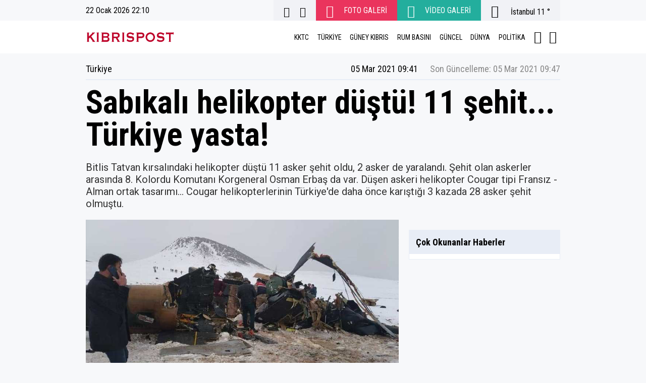

--- FILE ---
content_type: text/html; charset=UTF-8
request_url: https://www.kibrispost.com/sabikali-helikopter-dustu-11-sehit-turkiye-yasta-haberi-8582
body_size: 10502
content:
<!doctype html>
<html lang="tr">
<head>
    <title>Sabıkalı helikopter düştü! 11 şehit... Türkiye yasta!</title>
    <meta name="description" content="Bitlis Tatvan kırsalındaki helikopter düştü 11 asker şehit oldu, 2 asker de yaralandı. Şehit olan askerler arasında 8. Kolordu Komutanı Korgeneral Osman Erbaş da var. Düşen askeri helikopter Cougar tipi Fransız - Alman ortak tasarımı... Cougar helikopterlerinin Türkiye&#039;de daha önce karıştığı 3 kazada 28 asker şehit olmuştu.">
    <meta name="viewport" content="width=device-width, initial-scale=1, shrink-to-fit=no">
    <meta http-equiv="x-dns-prefetch-control" content="on" />
    <link rel="dns-prefetch" href="https://i.kibrispost.com" />
    <link rel="dns-prefetch" href="https://s.kibrispost.com" />
    <link rel="dns-prefetch" href="https://v.kibrispost.com" />
    <script type="application/ld+json">
    {
        "@context":"https://schema.org",
        "@type":"WebSite",
        "url":"https://www.kibrispost.com"
    }
</script>
    <meta http-equiv="last-modified" content="2021-03-05T09:47:55+03:00" />
<meta property="og:title" content="Sabıkalı helikopter düştü! 11 şehit... Türkiye yasta!"/>
<meta property="og:type" content="article"/>
<meta property="og:url" content="https://www.kibrispost.com/sabikali-helikopter-dustu-11-sehit-turkiye-yasta-haberi-8582"/>
<meta property="og:description" content="Bitlis Tatvan kırsalındaki helikopter düştü 11 asker şehit oldu, 2 asker de yaralandı. Şehit olan askerler arasında 8. Kolordu Komutanı Korgeneral Osman Erbaş da var. Düşen askeri helikopter Cougar tipi Fransız - Alman ortak tasarımı... Cougar helikopterlerinin Türkiye&#039;de daha önce karıştığı 3 kazada 28 asker şehit olmuştu."/>
<meta property="og:image" content="https://i.kibrispost.com/2/850/478/storage/files/images/2021/03/05/helikopter-7NSY_cover.jpg"/>
<meta property="og:image:width" content="850" />
<meta property="og:image:height" content="478" />
<meta property="og:site_name" content="Kıbrıs Post"/>
<link rel="image_src" href="https://i.kibrispost.com/2/850/478/storage/files/images/2021/03/05/helikopter-7NSY_cover.jpg" type="image/jpeg" />
<meta name="thumbnail_height" content="100" />
<meta name="thumbnail_width" content="100" />
<link rel="thumbnail" type="image/jpeg" href="https://i.kibrispost.com/2/100/100/storage/files/images/2021/03/05/helikopter-7NSY_cover.jpg" />
<link rel="canonical" href="https://www.kibrispost.com/sabikali-helikopter-dustu-11-sehit-turkiye-yasta-haberi-8582" />
<link rel="amphtml" href="https://www.kibrispost.com/amp/sabikali-helikopter-dustu-11-sehit-turkiye-yasta-haber-8582">

<meta name="twitter:url" content="https://www.kibrispost.com/sabikali-helikopter-dustu-11-sehit-turkiye-yasta-haberi-8582" />
<meta name="twitter:card" content="summary_large_image" />
<meta name="twitter:site" content="" />
<meta name="twitter:creator" content="" />
<meta name="twitter:title" content="Sabıkalı helikopter düştü! 11 şehit... Türkiye yasta!" />
<meta name="twitter:description" content="Bitlis Tatvan kırsalındaki helikopter düştü 11 asker şehit oldu, 2 asker de yaralandı. Şehit olan askerler arasında 8. Kolordu Komutanı Korgeneral Osman Erbaş da var. Düşen askeri helikopter Cougar tipi Fransız - Alman ortak tasarımı... Cougar helikopterlerinin Türkiye&#039;de daha önce karıştığı 3 kazada 28 asker şehit olmuştu." />
<meta name="twitter:image" content="https://i.kibrispost.com/2/850/478/storage/files/images/2021/03/05/helikopter-7NSY_cover.jpg" />
<meta name="twitter:image:alt" content="Sabıkalı helikopter düştü! 11 şehit... Türkiye yasta!" />
<meta name="twitter:domain" content="https://www.kibrispost.com" />
<script type="application/ld+json">
{
    "@context":"https://schema.org",
    "@type":"NewsArticle",
    "inLanguage":"tr-TR",
    "articleSection":"Türkiye",
    "mainEntityOfPage":{"@type":"WebPage","@id":"https://www.kibrispost.com/sabikali-helikopter-dustu-11-sehit-turkiye-yasta-haberi-8582"},
    "headline":"Sabıkalı helikopter düştü! 11 şehit... Türkiye yasta!",
    "alternativeHeadline":"Sabıkalı helikopter düştü! 11 şehit... Türkiye yasta!",
    "genre":"news",
    "isFamilyFriendly":"True",
    "publishingPrinciples":"https://www.kibrispost.com/gizlilik-ilkeleri-sayfasi",
    "wordCount":"5212",
    "typicalAgeRange":"7-",
    "keywords":"",
	"image": {"@type": "ImageObject", "url": "https://i.kibrispost.com/2/850/478/storage/files/images/2021/03/05/helikopter-7NSY_cover.jpg", "width":"850","height":"478"},
    "dateCreated":"2021-03-05T09:41:00+03:00",
    "datePublished":"2021-03-05T09:41:00+03:00",
    "dateModified":"2021-03-05T09:47:55+03:00",
    "description":"Bitlis Tatvan kırsalındaki helikopter düştü 11 asker şehit oldu, 2 asker de yaralandı. Şehit olan askerler arasında 8. Kolordu Komutanı Korgeneral Osman Erbaş da var. Düşen askeri helikopter Cougar tipi Fransız - Alman ortak tasarımı... Cougar helikopterlerinin Türkiye&#039;de daha önce karıştığı 3 kazada 28 asker şehit olmuştu.",
    "articleBody":"Milli Savunma Bakanlığı’ndan yapılan açıklamaya göre 11 asker şehit oldu. Bingöl’den Tatvan’a gitmek üzere bugün saat 13.55&#039;te kalkış yapan Kara Kuvvetleri Komutanlığı’na ait Cougar tipi bir helikopter ile saat 14.25&#039;te irtibat kesildi. Arama çalışmaları sonucunda helikopterin kaza kırıma uğradığı tespit edildi. Helikopterde bulunan askerlerden 9&#039;u şehit olmuş, 4’ü ise yaralanmıştı. Bakanlıktan yapılan son açıklamada şehit askerlerin sayısının 10’a yükseldiği belirtildi.
Bakanlığın açıklamasında “Tatvan&#039;da meydana gelen helikopter kazasında yaralanan 4 kahraman silah arkadaşımızdan biri daha hastanede yapılan tüm müdahalelere rağmen kurtarılamayarak şehit olmuştur. Şehit sayımız 10&#039;a yükselmiştir. Kahraman şehitlerimize Allah&#039;tan rahmet diliyoruz” ifadelerine yer verildi.

BAKANLIK ACI HABERİ DUYURDU: ŞEHİT SAYISI 11’E ULAŞTI
Bakanlıktan akşam saatlerinde yapılan açıklamada, “Tatvan&#039;da kaza kırıma uğrayan helikopterdeki kahraman silah arkadaşımızdan biri daha kurtarılamayarak şehit olmuştur. Şehit sayımız 11&#039;e yükselmiştir. Kahraman şehitlerimize Allah&#039;tan rahmet, değerli ailelerine başsağlığı diliyoruz. Asil milletimizin başı sağ olsun” denildi.
Şehit olan askerlerden birinin Elazığ 8. Kolordu Komutanı Korgeneral Osman Erbaş olduğu öğrenildi. Korgeneral Erbaş, yaklaşık 5 yıldır 8. Kolordu Komutanlığını yürütüyordu.

KIRIMA UĞRADI
Bitlis Tatvan’da yaşanan helikopter kazası ile ilgili Milli Savunma Bakanlığı’ndan yapılan ilk açıklamanın tam metni ise şöyleydi:
“Bingöl’den Tatvan’a gitmek üzere bugün saat 13.55&#039;te kalkış yapan Kara Kuvvetleri Komutanlığımıza ait Cougar tipi bir helikopter ile saat 14.25&#039;te irtibat kesilmiştir. Bölgede İHA, CN-235 uçağı ve bir helikopter ile arama çalışmalarına derhal başlanmıştır. Arama çalışmaları sonucunda helikopterin kaza kırıma uğradığı tespit edilmiştir. Söz konusu elim kaza neticesinde; helikopterde bulunan kahraman silah arkadaşlarımızdan 9&#039;unun şehit olduğu, 4 kahraman silah arkadaşımızın ise yaralandığı belirlenmiştir. Yaralı personelimizin hastaneye sevk edilmelerine yönelik çalışmalar devam etmektedir. Bizleri derin bir acı ve üzüntüye boğan bu elim olayda şehit olan kahraman silah arkadaşlarımıza Allah&#039;tan rahmet, değerli ailelerine, yakınlarına, Türk Silahlı Kuvvetleri ile Asil milletimize başsağlığı ve sabır, yaralı personelimize acil şifalar diliyoruz. Kamuoyuna saygıyla duyurulur.”
BAKAN AKAR VE KOMUTANLAR ELAZIĞ’DA
Milli Savunma Bakanı Hulusi Akar, beraberindeki Genelkurmay Başkanı Orgeneral Yaşar Güler, Kara Kuvvetler Komutanı Orgeneral Ümit Dündar ile birlikte Bitlis’in Tatvan ilçesinde meydana gelen helikopter kazası nedeniyle bölgede incelemede bulunmak üzere Elazığ’a geldi.
Elazığ Havalimanı’nda yetkililer tarafından karşılanan Bakan Akar ve kuvvet komutanları, 8’inci Kolordu Komutanlığı’na geçti.

SABIKALI HELİKOPTER
Kara Kuvvetleri´nde 1996’dan bu yana görev yapan Fransız-Alman ortak tasarımı AS532 Cougar helikopterlerinin ülkemizde daha önce karıştığı 3 kazada 28 asker şehit olmuştu. Bugünkü kazayla birlikte bu sayı 39’a yükseldi.
Cougar helikopterlerin ilk kazası 4 Haziran 1997 tarihinde meydana geldi, 11 asker şehit oldu.
İkinci kaza, Isparta´nın Eğirdir İlçesi´nde 29 Nisan 2003´te oldu. Eğitim uçuşundaki AS532 Cougar helikopteri yüksek gerilim hattına takılarak düştü. Kazada 4 asker şehit oldu. Bir asker de ağır yaralandı.
Üçüncü kaza 31 Mayıs 2017 yılında meydana geldi. Şırnak’ın Uludere ilçesi Şenoba beldesinden kalkan, içinde biri general rütbeli askerlerin de bulunduğu Coogeer tipi helikopter kalkıştan 3 dakika sonra yüksek gerilim hattına takılarak düştü. Düşen helikopterde Tümgeneral Aydoğan Aydın ve 2’si Albay olmak üzere 13 askerimiz şehit oldu.
21 ASKER TAŞIYABİLİYOR
Alımına 1993’te karar verilen AS532’lerden ilk aşamada 20 adet satın alındı. Fransa’da imal edilen helikopterler Kara Kuvvetleri’ne 1996’dan itibaren teslim edilmeye başlandı. Bunu 1995’teki ikinci alım anlaşması izledi. Ankara’da TAI tesislerinde üretilen 30 adet AS532’nin 20’si Hava Kuvvetleri’ne arama kurtarma, kalanlar ise Kara Kuvvetleri’ne verildi.
Toplam 21 tam teçhizatlı asker taşıyabilen AS532 Cougar’lar, 842 kilometre menzilli. Saatte 278 kilometre hıza çıkabiliyor. Çift motorlu helikopterin uçuş ekibi iki pilot ve bir teknisyenden oluşuyor.",
    "author":{"@type":"Person","name":"Kıbrıs Post"},
    "publisher": {"@type": "Organization", "name": "Kıbrıs Post", "logo": {"@type": "ImageObject", "url": "https://s.kibrispost.com/assets/web/images/header-logo.png"}}
}
</script>
<meta name="DC.Title" content="Sabıkalı helikopter düştü! 11 şehit... Türkiye yasta!" />
<meta name="DC.Creator" content="Kıbrıs Post" />
<meta name="DC.Subject" content="Sabıkalı helikopter düştü! 11 şehit... Türkiye yasta!" />
<meta name="DC.Description" content="Bitlis Tatvan kırsalındaki helikopter düştü 11 asker şehit oldu, 2 asker de yaralandı. Şehit olan askerler arasında 8. Kolordu Komutanı Korgeneral Osman Erbaş da var. Düşen askeri helikopter Cougar tipi Fransız - Alman ortak tasarımı... Cougar helikopterlerinin Türkiye&#039;de daha önce karıştığı 3 kazada 28 asker şehit olmuştu." />
<meta name="DC.Publisher" content="Kıbrıs Post" />
<meta name="DC.Contributor" content="Kıbrıs Post" />
<meta name="DC.Date" content="05-03-2021" />
<meta name="DC.Type" content="Text" />
<meta name="DC.Source" content="https://www.kibrispost.com/sabikali-helikopter-dustu-11-sehit-turkiye-yasta-haberi-8582" />
<meta name="DC.Language" content="tr-TR" /><script type="application/ld+json">
{
	"@context": "https://schema.org",
	"@type": "BreadcrumbList",
	"itemListElement": [{
		"@type": "ListItem",
		"position": 1,
		"name": "Haber",
		"item": "https://www.kibrispost.com"
	},{
		"@type": "ListItem",
		"position": 2,
		"name": "Türkiye",
		"item": "https://www.kibrispost.com/turkiye"
	},{
		"@type": "ListItem",
		"position": 3,
		"name": "Sabıkalı helikopter düştü! 11 şehit... Türkiye yasta!",
		"item": "https://www.kibrispost.com/sabikali-helikopter-dustu-11-sehit-turkiye-yasta-haberi-8582"
	}]
}
</script>
	
    <link rel="stylesheet" href="https://s.kibrispost.com/assets/web/css/build.css?id=f72f55564a69c1369b37">
    <link rel="apple-touch-icon" sizes="57x57" href="https://s.kibrispost.com/assets/web/images/icons/apple-icon-57x57.png?v=1">
    <link rel="apple-touch-icon" sizes="60x60" href="https://s.kibrispost.com/assets/web/images/icons/apple-icon-60x60.png?v=1">
    <link rel="apple-touch-icon" sizes="72x72" href="https://s.kibrispost.com/assets/web/images/icons/apple-icon-72x72.png?v=1">
    <link rel="apple-touch-icon" sizes="76x76" href="https://s.kibrispost.com/assets/web/images/icons/apple-icon-76x76.png?v=1">
    <link rel="apple-touch-icon" sizes="114x114" href="https://s.kibrispost.com/assets/web/images/icons/apple-icon-114x114.png?v=1">
    <link rel="apple-touch-icon" sizes="120x120" href="https://s.kibrispost.com/assets/web/images/icons/apple-icon-120x120.png?v=1">
    <link rel="apple-touch-icon" sizes="144x144" href="https://s.kibrispost.com/assets/web/images/icons/apple-icon-144x144.png?v=1">
    <link rel="apple-touch-icon" sizes="152x152" href="https://s.kibrispost.com/assets/web/images/icons/apple-icon-152x152.png?v=1">
    <link rel="apple-touch-icon" sizes="180x180" href="https://s.kibrispost.com/assets/web/images/icons/apple-icon-180x180.png?v=1">
    <link rel="icon" type="image/png" sizes="192x192"  href="https://s.kibrispost.com/assets/web/images/icons/android-icon-192x192.png?v=1">
    <link rel="icon" type="image/png" sizes="32x32" href="https://s.kibrispost.com/assets/web/images/icons/favicon-32x32.png?v=1">
    <link rel="icon" type="image/png" sizes="96x96" href="https://s.kibrispost.com/assets/web/images/icons/favicon-96x96.png?v=1">
    <link rel="icon" type="image/png" sizes="16x16" href="https://s.kibrispost.com/assets/web/images/icons/favicon-16x16.png?v=1">
    <link rel="manifest" href="https://s.kibrispost.com/assets/web/images/icons/manifest.json?v=2">
    <meta name="msapplication-TileColor" content="#ffffff">
    <meta name="msapplication-TileImage" content="https://s.kibrispost.com/assets/web/images/icons/ms-icon-144x144.png?v=1">
    <meta name="theme-color" content="#ffffff">
        <meta name="google-site-verification" content="28DH2MQ_-HqSC0DH_XGO4SsSFYP9ZOXgySiUinqqt2s" />

<!-- Google tag (gtag.js) -->
<script async src="https://www.googletagmanager.com/gtag/js?id=G-W41C2WREWY"></script>
<script>
  window.dataLayer = window.dataLayer || [];
  function gtag(){dataLayer.push(arguments);}
  gtag('js', new Date());

  gtag('config', 'G-W41C2WREWY');
</script>

<script async type="text/javascript" id="empower-ad-script" src="https://static.virgul.com/theme/mockups/adcode/outside.js?namespace=empower&class=empower-ad&site=kibrispost"></script>

<meta name="yandex-verification" content="224c9f207fb9918b" />

<!-- Yandex.Metrika counter -->
<script type="text/javascript" >
   (function(m,e,t,r,i,k,a){m[i]=m[i]||function(){(m[i].a=m[i].a||[]).push(arguments)};
   m[i].l=1*new Date();
   for (var j = 0; j < document.scripts.length; j++) {if (document.scripts[j].src === r) { return; }}
   k=e.createElement(t),a=e.getElementsByTagName(t)[0],k.async=1,k.src=r,a.parentNode.insertBefore(k,a)})
   (window, document, "script", "https://mc.yandex.ru/metrika/tag.js", "ym");

   ym(100317776, "init", {
        clickmap:true,
        trackLinks:true,
        accurateTrackBounce:true
   });
</script>
<noscript><div><img src="https://mc.yandex.ru/watch/100317776" style="position:absolute; left:-9999px;" alt="" /></div></noscript>
<!-- /Yandex.Metrika counter -->
    <script type="text/javascript">
        (function (i, s, o, g, r, a, m) {
        i['GoogleAnalyticsObject'] = r; i[r] = i[r] || function () {
        (i[r].q = i[r].q || []).push(arguments)
        }, i[r].l = 1 * new Date(); a = s.createElement(o),
        m = s.getElementsByTagName(o)[0]; a.async = 1; a.src = g; m.parentNode.insertBefore(a, m)
        })(window, document, 'script', '//www.google-analytics.com/analytics.js', 'ga');
        ga('create', 'UA-111395755-1', 'auto');
        ga('send', 'pageview');
    </script>

    <script async src='https://securepubads.g.doubleclick.net/tag/js/gpt.js'></script>
    <script type='text/javascript'>
    window.googletag = window.googletag || {cmd: []};
    googletag.cmd.push(function() {
        googletag.pubads().enableSingleRequest();
        googletag.pubads().collapseEmptyDivs();
        googletag.pubads().setPublisherProvidedId('F92AD4478E5BC055F7F5211BE9B8AA85AA03B65FD12090D32AB08A8BA22B07CB');
        googletag.enableServices();
    });
    </script>

    </head>
<body>
<div class="app-wrapper">
    <div class="adpro desktop-ad text-center " data-page="279" data-region="1345" data-category="5cf8021a5fe82948ac724513" data-reload-freq="1" data-priority="1"></div>    
    <div class="adpro-pageskin-container">
        <header class="app-header" role="banner">
    <div class="top">
        <div class="container d-flex justify-content-end">
        <span class="item date mr-auto pl-0">22 Ocak 2026 22:10</span>
            <span class="item social-share">
                <a href="" target="_blank" title="Kıbrıs Post Facebook Sayfası"><span class="icon-facebook"></span></a>
                <a href="" target="_blank" title="Kıbrıs Post Twitter Sayfası"><span class="icon-twitter"></span></a>
            </span>
            <a href="https://www.kibrispost.com/foto-galeri" title="Kıbrıs Post Foto Galeri" class="item photo-galleries">
                <span class="icon-photo_camera"></span>
                <span>
                    FOTO GALERİ
                </span>
            </a>
            <a href="https://www.kibrispost.com/video-galeri" title="Kıbrıs Post Video Galeri" class="item video-galleries">
                <span class="icon-videocam"></span>
                <span>
                    VİDEO GALERİ
                </span>
            </a>
            <span class="item weather">
                <span class="icon"></span>
                <span class="name"></span>
                <ul class="cities" style="display:none;">
                                        <li data-id="1" data-icon="wi wi wi-day-cloudy" data-degree="14 &deg;" class="">Adana</li>
                                        <li data-id="2" data-icon="wi wi wi-day-cloudy" data-degree="11 &deg;" class="">Adıyaman</li>
                                        <li data-id="3" data-icon="wi wi wi-day-cloudy" data-degree="7 &deg;" class="">Afyon</li>
                                        <li data-id="4" data-icon="wi wi wi-day-sunny-overcast" data-degree="2 &deg;" class="">Ağrı</li>
                                        <li data-id="5" data-icon="wi wi wi-hail" data-degree="13 &deg;" class="">Amasya</li>
                                        <li data-id="6" data-icon="wi wi wi-day-sunny-overcast" data-degree="11 &deg;" class="">Ankara</li>
                                        <li data-id="7" data-icon="wi wi wi-day-sunny-overcast" data-degree="13 &deg;" class="">Antalya</li>
                                        <li data-id="8" data-icon="wi wi wi-day-cloudy" data-degree="7 &deg;" class="">Artvin</li>
                                        <li data-id="9" data-icon="wi wi wi-day-sunny-overcast" data-degree="9 &deg;" class="">Aydın</li>
                                        <li data-id="10" data-icon="wi wi wi-day-cloudy" data-degree="5 &deg;" class="">Balıkesir</li>
                                        <li data-id="11" data-icon="wi wi wi-day-cloudy" data-degree="5 &deg;" class="">Bilecik</li>
                                        <li data-id="12" data-icon="wi wi wi-day-sunny-overcast" data-degree="2 &deg;" class="">Bingöl</li>
                                        <li data-id="13" data-icon="wi wi wi-day-sunny-overcast" data-degree="5 &deg;" class="">Bitlis</li>
                                        <li data-id="14" data-icon="wi wi wi-day-sunny-overcast" data-degree="6 &deg;" class="">Bolu</li>
                                        <li data-id="15" data-icon="wi wi wi-day-cloudy" data-degree="9 &deg;" class="">Burdur</li>
                                        <li data-id="16" data-icon="wi wi wi-day-cloudy" data-degree="9 &deg;" class="">Bursa</li>
                                        <li data-id="17" data-icon="wi wi wi-cloudy" data-degree="16 &deg;" class="">Çanakkale</li>
                                        <li data-id="18" data-icon="wi wi wi-day-sunny-overcast" data-degree="6 &deg;" class="">Çankırı</li>
                                        <li data-id="19" data-icon="wi wi wi-day-sunny-overcast" data-degree="9 &deg;" class="">Çorum</li>
                                        <li data-id="20" data-icon="wi wi wi-day-sunny-overcast" data-degree="12 &deg;" class="">Denizli</li>
                                        <li data-id="21" data-icon="wi wi wi-day-sunny-overcast" data-degree="8 &deg;" class="">Diyarbakır</li>
                                        <li data-id="22" data-icon="wi wi wi-cloudy" data-degree="14 &deg;" class="">Edirne</li>
                                        <li data-id="23" data-icon="wi wi wi-day-cloudy" data-degree="2 &deg;" class="">Elazığ</li>
                                        <li data-id="24" data-icon="wi wi wi-day-sunny-overcast" data-degree="0 &deg;" class="">Erzincan</li>
                                        <li data-id="25" data-icon="wi wi wi-day-cloudy" data-degree="-3 &deg;" class="">Erzurum</li>
                                        <li data-id="26" data-icon="wi wi wi-day-sunny-overcast" data-degree="4 &deg;" class="">Eskişehir</li>
                                        <li data-id="27" data-icon="wi wi wi-day-cloudy" data-degree="10 &deg;" class="">Gaziantep</li>
                                        <li data-id="28" data-icon="wi wi wi-day-sunny-overcast" data-degree="15 &deg;" class="">Giresun</li>
                                        <li data-id="29" data-icon="wi wi wi-day-sunny-overcast" data-degree="6 &deg;" class="">Gümüşhane</li>
                                        <li data-id="30" data-icon="wi wi wi-day-sunny-overcast" data-degree="4 &deg;" class="">Hakkari</li>
                                        <li data-id="31" data-icon="wi wi wi-cloudy" data-degree="12 &deg;" class="">Hatay</li>
                                        <li data-id="32" data-icon="wi wi wi-day-cloudy" data-degree="6 &deg;" class="">Isparta</li>
                                        <li data-id="33" data-icon="wi wi wi-day-cloudy" data-degree="18 &deg;" class="">Mersin</li>
                                        <li data-id="34" data-icon="wi wi wi-cloudy" data-degree="11 &deg;" class="active">İstanbul</li>
                                        <li data-id="35" data-icon="wi wi wi-day-cloudy" data-degree="10 &deg;" class="">İzmir</li>
                                        <li data-id="36" data-icon="wi wi wi-cloudy" data-degree="-2 &deg;" class="">Kars</li>
                                        <li data-id="37" data-icon="wi wi wi-day-sunny-overcast" data-degree="7 &deg;" class="">Kastamonu</li>
                                        <li data-id="38" data-icon="wi wi wi-cloudy" data-degree="7 &deg;" class="">Kayseri</li>
                                        <li data-id="39" data-icon="wi wi wi-day-cloudy" data-degree="11 &deg;" class="">Kırklareli</li>
                                        <li data-id="40" data-icon="wi wi wi-day-sunny-overcast" data-degree="7 &deg;" class="">Kırşehir</li>
                                        <li data-id="41" data-icon="wi wi wi-day-sunny-overcast" data-degree="9 &deg;" class="">Kocaeli</li>
                                        <li data-id="42" data-icon="wi wi wi-day-sunny-overcast" data-degree="7 &deg;" class="">Konya</li>
                                        <li data-id="43" data-icon="wi wi wi-cloudy" data-degree="2 &deg;" class="">Kütahya</li>
                                        <li data-id="44" data-icon="wi wi wi-rain" data-degree="5 &deg;" class="">Malatya</li>
                                        <li data-id="45" data-icon="wi wi wi-day-sunny-overcast" data-degree="9 &deg;" class="">Manisa</li>
                                        <li data-id="46" data-icon="wi wi wi-day-cloudy" data-degree="12 &deg;" class="">Kmaraş</li>
                                        <li data-id="47" data-icon="wi wi wi-day-sunny-overcast" data-degree="12 &deg;" class="">Mardin</li>
                                        <li data-id="48" data-icon="wi wi wi-day-sunny-overcast" data-degree="6 &deg;" class="">Muğla</li>
                                        <li data-id="49" data-icon="wi wi wi-day-cloudy" data-degree="2 &deg;" class="">Muş</li>
                                        <li data-id="50" data-icon="wi wi wi-day-cloudy" data-degree="4 &deg;" class="">Nevşehir</li>
                                        <li data-id="51" data-icon="wi wi wi-day-cloudy" data-degree="4 &deg;" class="">Niğde</li>
                                        <li data-id="52" data-icon="wi wi wi-day-cloudy" data-degree="13 &deg;" class="">Ordu</li>
                                        <li data-id="53" data-icon="wi wi wi-day-sunny-overcast" data-degree="9 &deg;" class="">Rize</li>
                                        <li data-id="54" data-icon="wi wi wi-cloudy" data-degree="9 &deg;" class="">Sakarya</li>
                                        <li data-id="55" data-icon="wi wi wi-hail" data-degree="16 &deg;" class="">Samsun</li>
                                        <li data-id="56" data-icon="wi wi wi-day-cloudy" data-degree="7 &deg;" class="">Siirt</li>
                                        <li data-id="57" data-icon="wi wi wi-day-sunny-overcast" data-degree="12 &deg;" class="">Sinop</li>
                                        <li data-id="58" data-icon="wi wi wi-day-cloudy" data-degree="5 &deg;" class="">Sivas</li>
                                        <li data-id="59" data-icon="wi wi wi-cloudy" data-degree="12 &deg;" class="">Tekirdağ</li>
                                        <li data-id="60" data-icon="wi wi wi-day-cloudy" data-degree="13 &deg;" class="">Tokat</li>
                                        <li data-id="61" data-icon="wi wi wi-day-sunny-overcast" data-degree="14 &deg;" class="">Trabzon</li>
                                        <li data-id="62" data-icon="wi wi wi-day-cloudy" data-degree="3 &deg;" class="">Tunceli</li>
                                        <li data-id="63" data-icon="wi wi wi-day-sunny-overcast" data-degree="15 &deg;" class="">Şanlıurfa</li>
                                        <li data-id="64" data-icon="wi wi wi-day-cloudy" data-degree="4 &deg;" class="">Uşak</li>
                                        <li data-id="65" data-icon="wi wi wi-day-sunny-overcast" data-degree="4 &deg;" class="">Van</li>
                                        <li data-id="66" data-icon="wi wi wi-day-sunny-overcast" data-degree="4 &deg;" class="">Yozgat</li>
                                        <li data-id="67" data-icon="wi wi wi-day-sunny-overcast" data-degree="12 &deg;" class="">Zonguldak</li>
                                        <li data-id="68" data-icon="wi wi wi-day-sunny-overcast" data-degree="7 &deg;" class="">Aksaray</li>
                                        <li data-id="69" data-icon="wi wi wi-day-sunny-overcast" data-degree="0 &deg;" class="">Bayburt</li>
                                        <li data-id="70" data-icon="wi wi wi-day-sunny-overcast" data-degree="6 &deg;" class="">Karaman</li>
                                        <li data-id="71" data-icon="wi wi wi-day-sunny-overcast" data-degree="6 &deg;" class="">Kırıkkale</li>
                                        <li data-id="72" data-icon="wi wi wi-day-sunny-overcast" data-degree="5 &deg;" class="">Batman</li>
                                        <li data-id="73" data-icon="wi wi wi-day-sunny-overcast" data-degree="5 &deg;" class="">Şırnak</li>
                                        <li data-id="74" data-icon="wi wi wi-day-sunny-overcast" data-degree="11 &deg;" class="">Bartın</li>
                                        <li data-id="75" data-icon="wi wi wi-day-cloudy" data-degree="-3 &deg;" class="">Ardahan</li>
                                        <li data-id="76" data-icon="wi wi wi-day-sunny-overcast" data-degree="5 &deg;" class="">Iğdır</li>
                                        <li data-id="77" data-icon="wi wi wi-cloudy" data-degree="10 &deg;" class="">Yalova</li>
                                        <li data-id="78" data-icon="wi wi wi-day-sunny-overcast" data-degree="9 &deg;" class="">Karabük</li>
                                        <li data-id="79" data-icon="wi wi wi-day-cloudy" data-degree="11 &deg;" class="">Kilis</li>
                                        <li data-id="80" data-icon="wi wi wi-cloudy" data-degree="15 &deg;" class="">Osmaniye</li>
                                        <li data-id="81" data-icon="wi wi wi-day-sunny-overcast" data-degree="10 &deg;" class="">Düzce</li>
                                    </ul>
            </span>
        </div>
    </div>

    <div class="middle">
        <div class="container d-flex align-items-center justify-content-end">
            <a href="/" title="Kıbrıs Post" class="header-logo mr-auto">
                <img src="https://s.kibrispost.com/assets/web/images/logo.png" srcset="https://s.kibrispost.com/assets/web/images/header-logo@2x.png" class="header-logo" alt="Kıbrıs Post" />
            </a>

            <nav role="navigation ml-auto">
                <div class="d-flex justify-content-between align-items-center">
                                            <a href="https://www.kibrispost.com/kktc" title="KKTC" class="">
                            KKTC
                        </a>
                                            <a href="https://www.kibrispost.com/turkiye" title="Türkiye" class="">
                            TÜRKİYE
                        </a>
                                            <a href="https://www.kibrispost.com/guney-kibris" title="Güney Kıbrıs" class="">
                            GÜNEY KIBRIS
                        </a>
                                            <a href="https://www.kibrispost.com/rum-basini" title="Rum Basını" class="">
                            RUM BASINI
                        </a>
                                            <a href="https://www.kibrispost.com/guncel" title="Güncel" class="">
                            GÜNCEL
                        </a>
                                            <a href="https://www.kibrispost.com/dunya" title="Dünya" class="">
                            DÜNYA
                        </a>
                                            <a href="https://www.kibrispost.com/politika" title="Politika" class="">
                            POLİTİKA
                        </a>
                                            <a href="https://www.kibrispost.com/ekonomi" title="Ekonomi" class="d-none d-xl-block">
                            EKONOMİ
                        </a>
                                            <a href="https://www.kibrispost.com/magazin" title="Magazin" class="d-none d-xl-block">
                            MAGAZİN
                        </a>
                                        <a href="#" data-action="open-search" class="open-search"><span class="icon-search"></span></a>
                    <a href="#" data-action="open-menu" title="" class="menu-button"><span class="icon-menu"></span></a>
                </div>
            </nav>

            <div class="mobile-header">
                <a href="#" data-action="open-menu">
                    <em>MENÜ</em> <span class="icon-menu"></span>
                </a>
            </div>

            <div class="searchbar">
                <form method="get" action="https://www.kibrispost.com/ara">
                    <input type="text" name="key" class="form-control" placeholder="Ne aramak istersin?" autocomplete="false" />
                    <span data-action="close-search" class="icon-close"></span>
                </form>
            </div>
        </div>
    </div>
</header>
        <div class="container pt-sm-10">
            <div class="adpro desktop-ad text-center " data-page="279" data-region="1348" data-category="5cf8021a5fe82948ac724513"  ></div>        </div>
        <main class="app-container" role="main">
                <div class="container">
        <div id="infinity-container">
            <article class="news-detail infinity-item" data-id="6041d41b098fc5137f48b5c5" data-title="Sabıkalı helikopter düştü! 11 şehit... Türkiye yasta!" data-url="https://www.kibrispost.com/sabikali-helikopter-dustu-11-sehit-turkiye-yasta-haberi-8582" data-next="https://www.kibrispost.com/kktc-turizmcileri-icin-eylem-gunu-acilim-ve-destek-istiyorlar-haberi-8581">
        <div class="times-cat">
        <span class="category-news-text">Türkiye</span>
        <div>
            <span datetime="2021-03-05T09:41:00+03:00" class="pubdate">05 Mar 2021 09:41</span>
            <span datetime="2021-03-05T09:47:55+03:00" class="updatedate"><strong>Son Güncelleme:</strong> 05 Mar 2021 09:47</span>
        </div>
    </div>
    
    <header>
        <h1>Sabıkalı helikopter düştü! 11 şehit... Türkiye yasta!</h1>
        <h2>Bitlis Tatvan kırsalındaki helikopter düştü 11 asker şehit oldu, 2 asker de yaralandı. Şehit olan askerler arasında 8. Kolordu Komutanı Korgeneral Osman Erbaş da var. Düşen askeri helikopter Cougar tipi Fransız - Alman ortak tasarımı... Cougar helikopterlerinin Türkiye&#039;de daha önce karıştığı 3 kazada 28 asker şehit olmuştu.</h2>
    </header>
    
    <div class="row">
        <div class="col-12 col-lg mw0">
                            <figure>
                    <picture>
                        <source srcset="https://i.kibrispost.com/2/460/259/storage/files/images/2021/03/05/helikopter-7NSY_cover.jpg, https://i.kibrispost.com/2/920/518/storage/files/images/2021/03/05/helikopter-7NSY_cover.jpg 2x" media="(max-width: 480px)"><source srcset="https://i.kibrispost.com/2/940/529/storage/files/images/2021/03/05/helikopter-7NSY_cover.jpg, https://i.kibrispost.com/2/1880/1058/storage/files/images/2021/03/05/helikopter-7NSY_cover.jpg 2x" media="(max-width: 990px)"><source srcset="https://i.kibrispost.com/2/850/478/storage/files/images/2021/03/05/helikopter-7NSY_cover.jpg, https://i.kibrispost.com/2/1700/956/storage/files/images/2021/03/05/helikopter-7NSY_cover.jpg 2x" media="(max-width: 1510px)"><source srcset="https://i.kibrispost.com/2/850/478/storage/files/images/2021/03/05/helikopter-7NSY_cover.jpg, https://i.kibrispost.com/2/1700/956/storage/files/images/2021/03/05/helikopter-7NSY_cover.jpg 2x">   
                        <img src="https://i.kibrispost.com/2/850/478/storage/files/images/2021/03/05/helikopter-7NSY_cover.jpg" alt="Sabıkalı helikopter düştü! 11 şehit... Türkiye yasta!" />
                    </picture>
                </figure>
                        <div class="news-content-main">
                <div class="info">
                    <span class="social-share">
    <span>Bu haberi paylaş</span>
    <a href="https://www.facebook.com/share.php?u=https://www.kibrispost.com/sabikali-helikopter-dustu-11-sehit-turkiye-yasta-haberi-8582" title="Sabıkalı helikopter düştü! 11 şehit!" target="_blank" rel="nofollow"><span class="icon-facebook"></span></a>
    <a href="https://twitter.com/share?url=https%3A%2F%2Fwww.kibrispost.com%2Fsabikali-helikopter-dustu-11-sehit-turkiye-yasta-haberi-8582&text=Sab%C4%B1kal%C4%B1+helikopter+d%C3%BC%C5%9Ft%C3%BC%21+11+%C5%9Fehit%21" title="Sabıkalı helikopter düştü! 11 şehit!" target="_blank" rel="nofollow"><span class="icon-twitter"></span></a>
    <a href="https://www.linkedin.com/shareArticle?mini=true&url=https://www.kibrispost.com/sabikali-helikopter-dustu-11-sehit-turkiye-yasta-haberi-8582&title=Sab%C4%B1kal%C4%B1%20helikopter%20d%C3%BC%C5%9Ft%C3%BC%21%2011%20%C5%9Fehit%21"><span class="icon-linkedin"></span></a>
</span>
                    <span class="text-size-print">
                        <a href="" title="" class="text-sizes"><span class="icon-format_size"></span></a>
                        <a onclick="window.print();return false" href="javascript:;" title="Sayfayı yazdır"><span class="icon-print"></span></a>
                    </span>
                </div>
                <div class="adpro desktop-ad text-center detail-box-banner" data-page="279" data-region="1351" data-category="5cf8021a5fe82948ac724513"  ></div>                <div class="news-content">
                                            <p>Milli Savunma Bakanlığı&rsquo;ndan yapılan a&ccedil;ıklamaya g&ouml;re 11 asker şehit oldu. Bing&ouml;l&rsquo;den Tatvan&rsquo;a gitmek &uuml;zere bug&uuml;n saat 13.55'te kalkış yapan Kara Kuvvetleri Komutanlığı&rsquo;na ait Cougar tipi bir helikopter ile saat 14.25'te irtibat kesildi. Arama &ccedil;alışmaları sonucunda helikopterin kaza kırıma uğradığı tespit edildi. Helikopterde bulunan askerlerden 9'u şehit olmuş, 4&rsquo;&uuml; ise yaralanmıştı. Bakanlıktan yapılan son a&ccedil;ıklamada şehit askerlerin sayısının 10&rsquo;a y&uuml;kseldiği belirtildi.</p>
<p>Bakanlığın a&ccedil;ıklamasında &ldquo;Tatvan'da meydana gelen helikopter kazasında yaralanan 4 kahraman silah arkadaşımızdan biri daha hastanede yapılan t&uuml;m m&uuml;dahalelere rağmen kurtarılamayarak şehit olmuştur. Şehit sayımız 10'a y&uuml;kselmiştir. Kahraman şehitlerimize Allah'tan rahmet diliyoruz&rdquo; ifadelerine yer verildi.</p>
<p><img src="https://i.kibrispost.com/storage/files/images/2021/03/05/helikopter-03-2waY.jpg" alt="" width="650" height="360" /></p>
<p><strong>BAKANLIK ACI HABERİ DUYURDU: ŞEHİT SAYISI 11&rsquo;E ULAŞTI</strong></p>
<p>Bakanlıktan akşam saatlerinde yapılan a&ccedil;ıklamada, &ldquo;Tatvan'da kaza kırıma uğrayan helikopterdeki kahraman silah arkadaşımızdan biri daha kurtarılamayarak şehit olmuştur. Şehit sayımız 11'e y&uuml;kselmiştir. Kahraman şehitlerimize Allah'tan rahmet, değerli ailelerine başsağlığı diliyoruz. Asil milletimizin başı sağ olsun&rdquo; denildi.</p>
<p>Şehit olan askerlerden birinin Elazığ 8. Kolordu Komutanı Korgeneral Osman Erbaş olduğu &ouml;ğrenildi. Korgeneral Erbaş, yaklaşık 5 yıldır 8. Kolordu Komutanlığını y&uuml;r&uuml;t&uuml;yordu.</p>
<p><img src="https://i.kibrispost.com/storage/files/images/2021/03/05/helikopter-02-UwWN.jpg" alt="" width="650" height="271" /></p>
<p><strong>KIRIMA UĞRADI</strong></p>
<p>Bitlis Tatvan&rsquo;da yaşanan helikopter kazası ile ilgili Milli Savunma Bakanlığı&rsquo;ndan yapılan ilk a&ccedil;ıklamanın tam metni ise ş&ouml;yleydi:</p>
<p>&ldquo;Bing&ouml;l&rsquo;den Tatvan&rsquo;a gitmek &uuml;zere bug&uuml;n saat 13.55'te kalkış yapan Kara Kuvvetleri Komutanlığımıza ait Cougar tipi bir helikopter ile saat 14.25'te irtibat kesilmiştir.&nbsp;B&ouml;lgede İHA, CN-235 u&ccedil;ağı ve bir helikopter ile arama &ccedil;alışmalarına derhal başlanmıştır. Arama &ccedil;alışmaları sonucunda helikopterin kaza kırıma uğradığı tespit edilmiştir.&nbsp;S&ouml;z konusu elim kaza neticesinde; helikopterde bulunan kahraman silah arkadaşlarımızdan 9'unun şehit olduğu, 4 kahraman silah arkadaşımızın ise yaralandığı belirlenmiştir. Yaralı personelimizin hastaneye sevk edilmelerine y&ouml;nelik &ccedil;alışmalar devam etmektedir.&nbsp;Bizleri derin bir acı ve &uuml;z&uuml;nt&uuml;ye boğan bu elim olayda şehit olan kahraman silah arkadaşlarımıza Allah'tan rahmet, değerli ailelerine, yakınlarına, T&uuml;rk Silahlı Kuvvetleri ile Asil milletimize başsağlığı ve sabır, yaralı personelimize acil şifalar diliyoruz.&nbsp;Kamuoyuna saygıyla duyurulur.&rdquo;</p>
<p><strong>BAKAN AKAR VE KOMUTANLAR ELAZIĞ&rsquo;DA</strong></p>
<p>Milli Savunma Bakanı Hulusi Akar, beraberindeki Genelkurmay Başkanı Orgeneral Yaşar G&uuml;ler, Kara Kuvvetler Komutanı Orgeneral &Uuml;mit D&uuml;ndar ile birlikte Bitlis&rsquo;in Tatvan il&ccedil;esinde meydana gelen helikopter kazası nedeniyle b&ouml;lgede incelemede bulunmak &uuml;zere Elazığ&rsquo;a geldi.</p>
<p>Elazığ Havalimanı&rsquo;nda yetkililer tarafından karşılanan Bakan Akar ve kuvvet komutanları, 8&rsquo;inci Kolordu Komutanlığı&rsquo;na ge&ccedil;ti.</p>
<p><img src="https://i.kibrispost.com/storage/files/images/2021/03/05/helikopter-01-fhvo.jpg" alt="" width="650" height="270" /></p>
<p><strong>SABIKALI HELİKOPTER</strong></p>
<p>Kara Kuvvetleri&acute;nde 1996&rsquo;dan bu yana g&ouml;rev yapan Fransız-Alman ortak tasarımı AS532 Cougar helikopterlerinin &uuml;lkemizde daha &ouml;nce karıştığı 3 kazada 28 asker şehit olmuştu. Bug&uuml;nk&uuml; kazayla birlikte bu sayı 39&rsquo;a y&uuml;kseldi.</p>
<p>Cougar helikopterlerin ilk kazası 4 Haziran 1997 tarihinde meydana geldi, 11 asker şehit oldu.</p>
<p>İkinci kaza, Isparta&acute;nın Eğirdir İl&ccedil;esi&acute;nde 29 Nisan 2003&acute;te oldu. Eğitim u&ccedil;uşundaki AS532 Cougar helikopteri y&uuml;ksek gerilim hattına takılarak d&uuml;şt&uuml;. Kazada 4 asker şehit oldu. Bir asker de ağır yaralandı.</p>
<p>&Uuml;&ccedil;&uuml;nc&uuml; kaza 31 Mayıs 2017 yılında meydana geldi. Şırnak&rsquo;ın Uludere il&ccedil;esi Şenoba beldesinden kalkan, i&ccedil;inde biri general r&uuml;tbeli askerlerin de bulunduğu Coogeer tipi helikopter kalkıştan 3 dakika sonra y&uuml;ksek gerilim hattına takılarak d&uuml;şt&uuml;. D&uuml;şen helikopterde T&uuml;mgeneral Aydoğan Aydın ve 2&rsquo;si Albay olmak &uuml;zere 13 askerimiz şehit oldu.</p>
<p><strong>21 ASKER TAŞIYABİLİYOR</strong></p>
<p>Alımına 1993&rsquo;te karar verilen AS532&rsquo;lerden ilk aşamada 20 adet satın alındı. Fransa&rsquo;da imal edilen helikopterler Kara Kuvvetleri&rsquo;ne 1996&rsquo;dan itibaren teslim edilmeye başlandı. Bunu 1995&rsquo;teki ikinci alım anlaşması izledi. Ankara&rsquo;da TAI tesislerinde &uuml;retilen 30 adet AS532&rsquo;nin 20&rsquo;si Hava Kuvvetleri&rsquo;ne arama kurtarma, kalanlar ise Kara Kuvvetleri&rsquo;ne verildi.</p>
<p>Toplam 21 tam te&ccedil;hizatlı asker taşıyabilen AS532 Cougar&rsquo;lar, 842 kilometre menzilli. Saatte 278 kilometre hıza &ccedil;ıkabiliyor. &Ccedil;ift motorlu helikopterin u&ccedil;uş ekibi iki pilot ve bir teknisyenden oluşuyor.</p>
                                    </div>
                                <div class="adpro desktop-ad text-center " data-page="279" data-region="1352" data-category="5cf8021a5fe82948ac724513"  ></div>                <div class="two-ad-box">
                    <div class="adpro desktop-ad text-center " data-page="279" data-region="1357" data-category="5cf8021a5fe82948ac724513"  ></div>                    <div class="adpro desktop-ad text-center " data-page="279" data-region="1358" data-category="5cf8021a5fe82948ac724513"  ></div>                </div>
            </div>
        </div>
        <div class="col-12 col-lg-auto">
            <aside class="w-300">
                <div class="mb-md text-center mt-sm-15">
                    <div class="adpro desktop-ad text-center " data-page="279" data-region="1338" data-category="5cf8021a5fe82948ac724513"  ></div>                </div>
                <div class="widget-populars mb-md">
    <div class="block-title container mb-sm d-flex justify-content-start">
        <strong>Çok Okunanlar Haberler</strong>
    </div>
    <div class="row">
            </div>
</div>
                <div class="mb-md text-center">
                    <div class="adpro desktop-ad text-center " data-page="279" data-region="1339" data-category="5cf8021a5fe82948ac724513"  ></div>                </div>
            </aside>
        </div>
    </div>	
</article>
<script>
    var adproNoAdsOnce = false;
</script>        </div>
    </div>
        </main>
        <footer class="app-footer mt-md">
    <div class="footer-top">
        <div class="container d-lg-flex align-items-center justify-content-between">
            <div>
                <img src="https://s.kibrispost.com/assets/web/images/logo.png" srcset="https://s.kibrispost.com/assets/web/images/header-logo@2x.png" class="footer-logo" alt="Kıbrıs Post">
                <span class="social-share">
                    <a href="" target="_blank" title="Kıbrıs Post Facebook Sayfası"><span class="icon-facebook"></span></a>
                    <a href="" target="_blank" title="Kıbrıs Post Twitter Sayfası"><span class="icon-twitter"></span></a>
                </span>
            </div>
            <div>
                <span class="bilginpro">
                    <strong>Yazılım & Tasarım: </strong><a href="https://bilgin.pro" target="_blank" title="Bilgin Pro">Bilgin Pro</a>
                </span>
            </div>
            <div>
                <span class="info">
                    Sitemizden farklı sitelere yönlendiren linklerin <br>içeriklerinden kibrispost.com sorumlu tutulamaz.
                </span>
            </div>
        </div>
    </div>
    <div class="container footer-bottom">
        <div class="text">
            <span class="copyright-text">© COPYRIGHT 2018 </span>
            <span class="privacy-text">TÜM HAKLARI SAKLIDIR</span>
        </div>
        <div class="pages">
                            <a href="https://www.kibrispost.com/iletisim-sayfasi" title="İletişim">İletişim</a>
                            <a href="https://www.kibrispost.com/cerez-politikasi-sayfasi" title="Çerez Politikası">Çerez Politikası</a>
                            <a href="https://www.kibrispost.com/kunye-sayfasi" title="Künye">Künye</a>
                        <a href="https://www.kibrispost.com/sitene-haber-ekle" title="Sitene Haber Ekle">Sitene Haber Ekle</a>
            <a href="https://www.kibrispost.com/export/rss" title="Kıbrıs Post RSS">RSS</a>
        </div>
    </div>
</footer>    </div>

    <div class ="ad-tower-container d-none d-lg-block">
        <div class="ad-tower-center">
            <div class="ad-tower-inner container">
                <div class="ad-tower-left">
                    <div class="adpro desktop-ad text-center " data-page="279" data-region="1347" data-category="5cf8021a5fe82948ac724513" data-reload-freq="1" ></div>                </div>
                <div class="ad-tower-right">
                    <div class="adpro desktop-ad text-center " data-page="279" data-region="1346" data-category="5cf8021a5fe82948ac724513" data-reload-freq="1" ></div>                </div>
            </div>
        </div>
    </div>
    <div class="adpro desktop-ad text-center " data-page="279" data-region="1349" data-category="5cf8021a5fe82948ac724513"  ></div></div>

<nav id="menu" class="mm-menu mm-menu_offcanvas mm-menu_position-right">
    <ul>
        <li class="head">
            <p>
                <a href="/" title="Kıbrıs Post">
                    <img src="https://s.kibrispost.com/assets/web/images/logo.png" srcset="https://s.kibrispost.com/assets/web/images/logo.png 2x" alt="Kıbrıs Post">
                </a>
                <span class="close">
                    <i class="icon-highlight_off"></i>
                </span>
            </p>
            <p class="menu-socials">
                <a href="" target="_blank" title="Kıbrıs Post Facebook Sayfası" class="facebook">
                    <i class="icon-facebook"></i>
                </a>
                <a href="" target="_blank" title="Kıbrıs Post Twitter Sayfası" class="twitter">
                    <i class="icon-twitter"></i>
                </a>
                <a href="https://www.kibrispost.com/export/rss" title="Kıbrıs Post Rss" class="rss" target="_blank">
                    <i class="icon-rss_feed"></i>
                </a>
            </p>
            <form method="get" class="searchbar-mm" action="https://www.kibrispost.com/ara">
                <input type="text" name="key" class="form-control" placeholder="Ne aramak istersin?" autocomplete="false" />
            </form>
        </li>
        <li>
            <a href="https://www.kibrispost.com/foto-galeri" title="Foto Galeri">
                <i class="icon-photo_camera"></i> Foto Galeri
            </a>
        </li>
        <li>
            <a href="https://www.kibrispost.com/video-galeri" title="Video Galeri">
                <i class="icon-play_circle_filled"></i> Video Galeri
            </a>
        </li>
        <li>
            <a href="/" title="Anasayfa">
                <i class="icon-navigate_next"></i> Anasayfa
            </a>
        </li>
                    <li>
                <a href="https://www.kibrispost.com/kktc" title="KKTC">
                    <i class="icon-navigate_next"></i> KKTC
                </a>
            </li>
                    <li>
                <a href="https://www.kibrispost.com/turkiye" title="Türkiye">
                    <i class="icon-navigate_next"></i> Türkiye
                </a>
            </li>
                    <li>
                <a href="https://www.kibrispost.com/guney-kibris" title="Güney Kıbrıs">
                    <i class="icon-navigate_next"></i> Güney Kıbrıs
                </a>
            </li>
                    <li>
                <a href="https://www.kibrispost.com/rum-basini" title="Rum Basını">
                    <i class="icon-navigate_next"></i> Rum Basını
                </a>
            </li>
                    <li>
                <a href="https://www.kibrispost.com/guncel" title="Güncel">
                    <i class="icon-navigate_next"></i> Güncel
                </a>
            </li>
                    <li>
                <a href="https://www.kibrispost.com/dunya" title="Dünya">
                    <i class="icon-navigate_next"></i> Dünya
                </a>
            </li>
                    <li>
                <a href="https://www.kibrispost.com/politika" title="Politika">
                    <i class="icon-navigate_next"></i> Politika
                </a>
            </li>
                    <li>
                <a href="https://www.kibrispost.com/ekonomi" title="Ekonomi">
                    <i class="icon-navigate_next"></i> Ekonomi
                </a>
            </li>
                    <li>
                <a href="https://www.kibrispost.com/magazin" title="Magazin">
                    <i class="icon-navigate_next"></i> Magazin
                </a>
            </li>
                    <li>
                <a href="https://www.kibrispost.com/teknoloji" title="Teknoloji">
                    <i class="icon-navigate_next"></i> Teknoloji
                </a>
            </li>
                    <li>
                <a href="https://www.kibrispost.com/spor" title="Spor">
                    <i class="icon-navigate_next"></i> Spor
                </a>
            </li>
                            <li>
                <a href="https://www.kibrispost.com/iletisim-sayfasi" title="İletişim">
                    <i class="icon-navigate_next"></i> İletişim
                </a>
            </li>
                    <li>
                <a href="https://www.kibrispost.com/cerez-politikasi-sayfasi" title="Çerez Politikası">
                    <i class="icon-navigate_next"></i> Çerez Politikası
                </a>
            </li>
                    <li>
                <a href="https://www.kibrispost.com/kunye-sayfasi" title="Künye">
                    <i class="icon-navigate_next"></i> Künye
                </a>
            </li>
            </ul>
</nav>
<div class="adpro desktop-ad text-center " data-page="279" data-region="1356" data-category="5cf8021a5fe82948ac724513"  ></div>

<script type="text/javascript">
    var adproSiteId = 74;
    (function () {
        var adp = document.createElement("script");
        adp.type = "text/javascript";
        adp.async = false;
        adp.id = "adpro";
        adp.src = ((document.location.protocol == "https:") ? "https:" : "http:") + "//ad-cdn.bilgin.pro/app/ad-3.0.1.min.js";
        document.getElementsByTagName("head")[0].appendChild(adp);
    })();
</script>
<script src="https://s.kibrispost.com/assets/web/js/build.js?id=ada69252baabcc2ce25e"></script>
<script src="//imasdk.googleapis.com/js/sdkloader/ima3.js"></script>
    <script>
        hitcounter.push('1', '6041d41b098fc5137f48b5c5');
        App.infinityInit({
            success: function() {
                adpro.loadAds();
            },
            change: function(elm) {
                hitcounter.push('1', elm.attr('data-id'));
            }
        });
    </script>

<script defer src="https://static.cloudflareinsights.com/beacon.min.js/vcd15cbe7772f49c399c6a5babf22c1241717689176015" integrity="sha512-ZpsOmlRQV6y907TI0dKBHq9Md29nnaEIPlkf84rnaERnq6zvWvPUqr2ft8M1aS28oN72PdrCzSjY4U6VaAw1EQ==" data-cf-beacon='{"version":"2024.11.0","token":"5705c356735b41ee8819e3106d9585a1","r":1,"server_timing":{"name":{"cfCacheStatus":true,"cfEdge":true,"cfExtPri":true,"cfL4":true,"cfOrigin":true,"cfSpeedBrain":true},"location_startswith":null}}' crossorigin="anonymous"></script>
</body>
</html>

--- FILE ---
content_type: text/html; charset=utf-8
request_url: https://www.google.com/recaptcha/api2/aframe
body_size: 266
content:
<!DOCTYPE HTML><html><head><meta http-equiv="content-type" content="text/html; charset=UTF-8"></head><body><script nonce="Qs-LgY2oJ1aFpX9ROS5V7w">/** Anti-fraud and anti-abuse applications only. See google.com/recaptcha */ try{var clients={'sodar':'https://pagead2.googlesyndication.com/pagead/sodar?'};window.addEventListener("message",function(a){try{if(a.source===window.parent){var b=JSON.parse(a.data);var c=clients[b['id']];if(c){var d=document.createElement('img');d.src=c+b['params']+'&rc='+(localStorage.getItem("rc::a")?sessionStorage.getItem("rc::b"):"");window.document.body.appendChild(d);sessionStorage.setItem("rc::e",parseInt(sessionStorage.getItem("rc::e")||0)+1);localStorage.setItem("rc::h",'1769109039393');}}}catch(b){}});window.parent.postMessage("_grecaptcha_ready", "*");}catch(b){}</script></body></html>